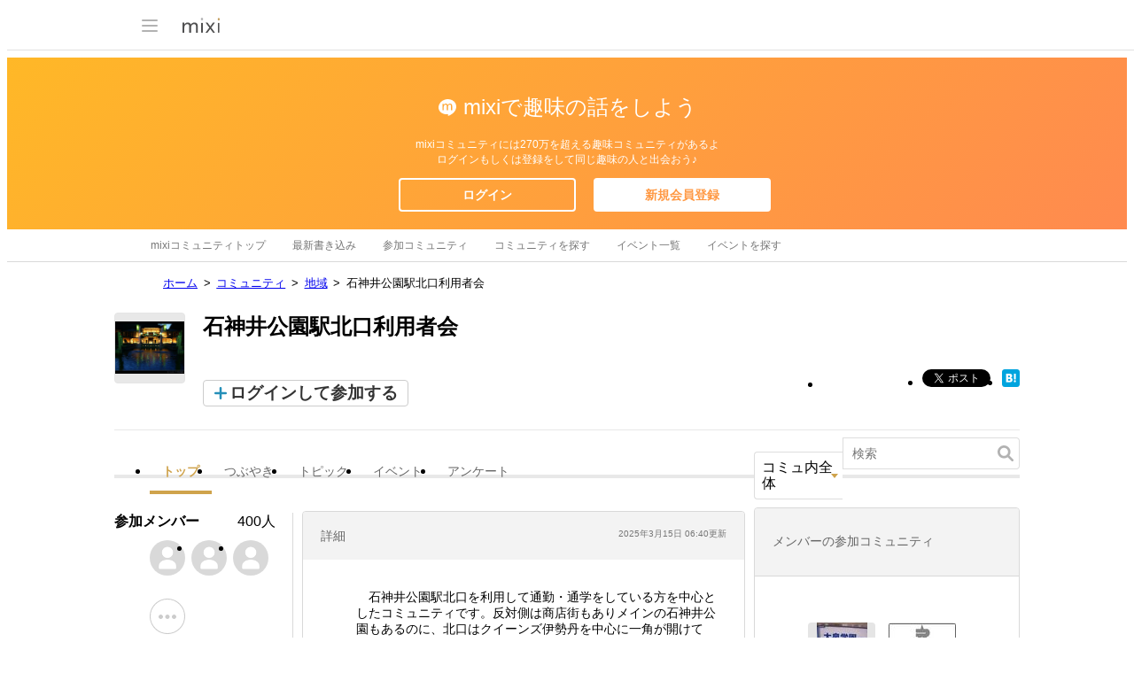

--- FILE ---
content_type: text/html; charset=utf-8
request_url: https://www.google.com/recaptcha/api2/aframe
body_size: 268
content:
<!DOCTYPE HTML><html><head><meta http-equiv="content-type" content="text/html; charset=UTF-8"></head><body><script nonce="00BdfMPa4V4ejMCBXxf4YA">/** Anti-fraud and anti-abuse applications only. See google.com/recaptcha */ try{var clients={'sodar':'https://pagead2.googlesyndication.com/pagead/sodar?'};window.addEventListener("message",function(a){try{if(a.source===window.parent){var b=JSON.parse(a.data);var c=clients[b['id']];if(c){var d=document.createElement('img');d.src=c+b['params']+'&rc='+(localStorage.getItem("rc::a")?sessionStorage.getItem("rc::b"):"");window.document.body.appendChild(d);sessionStorage.setItem("rc::e",parseInt(sessionStorage.getItem("rc::e")||0)+1);localStorage.setItem("rc::h",'1768683695003');}}}catch(b){}});window.parent.postMessage("_grecaptcha_ready", "*");}catch(b){}</script></body></html>

--- FILE ---
content_type: application/javascript; charset=utf-8
request_url: https://fundingchoicesmessages.google.com/f/AGSKWxWb5WF3MaxBJCxfB5HIUH34tQRUvrRyrO85Bu7tbLDSqnNZHQHK7mUgyz3TarXwTzkdG-LmIRz7c5DLYpiUhP464iSC6GnbAJImhX3NFDe8U8OStaCPTCUMoZjt9yqDDgCwyDSYCixiKZwoh__FJ6G5SnH0wLTadrwHyVAvz1FeSwYrCAXaaHMv5cKy/_/exo_frnd_/js/youmuffpu.js/Banner-300x250./Leaderboard-Ads-/ads/ninemsn.
body_size: -1291
content:
window['3a5cef1b-e425-44ca-99e2-549a1b808573'] = true;